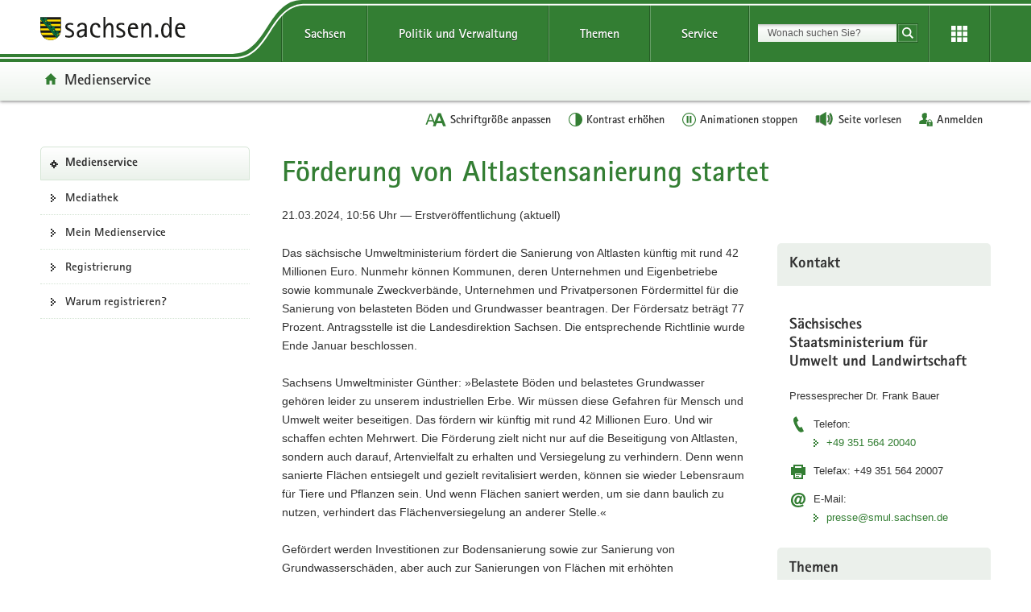

--- FILE ---
content_type: text/html;charset=utf-8
request_url: https://www.medienservice.sachsen.de/medien/news/1074032
body_size: 65625
content:
<!DOCTYPE html>
<html lang="de" class="mod-no-js styleless">
<!-- SeitenID: 4036, ProjectGUID: D939CB68BC0A4534BEA12326B84B915F, LastUpdated: 2025-09-03 11:34:48 -->
<head>
  <meta charset="utf-8">
  <meta http-equiv="X-UA-Compatible" content="IE=edge">
  <meta name="viewport" content="width=device-width, initial-scale=1.0">
  <link rel="shortcut icon" href="https://www.styleguide.sachsen.de/dist/2.26.3/img/favicon.ico" type="image/x-icon">
  <meta name="date" content="2019-09-05 19:55:17">
  <meta name="last-modified" content="2025-09-03 11:34:48">
  <meta name="description" content="">
  <meta name="author" content="Referat Kommunikation und Öffentlichkeitsarbeit">
  <meta name="robots" content="index, follow">
  <meta name="language" content="de">
  <meta name="twitter:card" content="summary">
  <meta property="og:url" content="https://www.medienservice.sachsen.de/layouts/frontend.html.erb"><title>Förderung von Altlastensanierung startet</title>

    <!-- Angaben für die zentrale sachsen.de-Suche -->
    <meta name="id" content="1074032"/>


    <!-- url -->
    <meta name="url" content="https://www.medienservice.sachsen.de/medien/news/1074032"/>
    <!-- Titel -->
    <meta name="title" content="Förderung von Altlastensanierung startet"/>

    <!-- Datum -->
    <meta name="date" content="21.03.2024 10:56"/>

    <!-- Herausgeber -->
    <meta name="author" content="Sächsisches Staatsministerium für Umwelt und Landwirtschaft"/>
    <!-- Themen -->
    <meta name="groups" content="Freistaat Sachsen|Service|Umwelt, Landwirtschaft, Wald|Wirtschaft, Technologie, Verkehr"/>
    <meta name="contact" content="Pressesprecher Herr Dr. Frank Bauer E-Mail presse@smul.sachsen.de Telefon +49 351 564 20040 Telefax +49 351 564 20007"/>

<meta name="language" content="de">

<link rel="stylesheet" media="screen, projection, print" href="/medien/assets/application-5aa8646627fb4fb464e79b694d99323145668dfa51583e41ba887f7fe57f682b.css" />
<script src="/medien/assets/application-frontend-4be504698797038d222b67e7b585880c20c81a062fe152cdcd28506ed56b0ea5.js"></script>

<meta name="csrf-param" content="authenticity_token" />
<meta name="csrf-token" content="eTGASlVoTT54HsiuARl79xsSUlRYjh1OftrSsUeAZoqO1rxchgUDhy86IzEHVcksFzKqvZf_oAEEdwuUik2LiQ" />

  <script type="text/javascript">
    window.projectRoot = 'https://www.styleguide.sachsen.de/dist/2.26.3/';
    window.theme = 'green';
    
    /* projektspezifische Config der GloHea */
    window.glohea = {
        buttons: {
            projectButtons: {},
            RSS: '',
            help: '',
            login: '/medien/account',
            
        }
    }
    window.additionalComponent = {};
    
    
    
    
    window.nocookie = false;
    
    window.sn_projectPages = {
      datenschutz: 'https://www.sachsen.de/datenschutz.html',
      impressum: '/medien/impressum.html',
      barrierefreiheit: 'https://www.sk.sachsen.de/barrierefreiheit-6067.html'
    };
    
    window.customCookies = [];
    
  </script>
  <script src="https://www.styleguide.sachsen.de/dist/2.26.3/js/jquery.js" type="text/javascript"></script>
  <script type="text/javascript" src="https://www.styleguide.sachsen.de/dist/2.26.3/js/additionalComponent.js"></script>
  <script type="text/javascript">
                var loc = window.location,
                    href = loc.href.replace(loc.search, '');
                if(loc.search.length > 0) {
                    var getParams = loc.search.split('&');
                    var getParamsCount = getParams.length;
                    for (var i = 0; i < getParamsCount; i++) {
                        var getParam = getParams[i];
                        getParam = getParam.split('=');
                        getParam[0] = getParam[0].replace('?', '');
                        if(getParam[0] != '_cp' && getParam[0] != '_ptabs') {
                            if(href.indexOf('?') == -1) {
                                href += '?';
                            } else {
                                href += '&';
                            }
                            href += getParam[0]+'='+getParam[1]
                        }
                    }
                }
  </script><!-- Copyright (c) 2000-2022 etracker GmbH. All rights reserved. -->
  <!-- This material may not be reproduced, displayed, modified or distributed -->
  <!-- without the express prior written permission of the copyright holder. -->
  <!-- etracker tracklet 5.0 -->

  <script type="text/javascript">
                var el_url = encodeURI(href);
                var et_pagename = href + '';
                var et_areas = "Medienservice";
  </script>
  <script id="_etLoader" type="text/javascript" charset="UTF-8" data-block-cookies="true" data-respect-dnt="true" data-secure-code="XdE73b" src="//static.etracker.com/code/e.js"></script><!-- etracker tracklet 5.0 end -->

  <script type="text/javascript">
                jQuery(document).ready(function() {
                    jQuery('.header-bottom').on('mousedown', '.global-nav-li-second a', function(){
                        ET_Event.click('Headernavi');
                    });
                });
  </script>
  <style type="text/css">
        .styleless * {
          visibility: hidden !important;
        }
  </style>
  <script src="https://www.styleguide.sachsen.de/dist/2.26.3/js/etc/sachsen.config.js?v=1"></script>
  <title></title>
</head>
<body class="">
  <noscript>
  <div class="browser-warning" style="visibility: visible !important;padding: 50px 25px;left: 0px;top: 0px;width: 100%;font-weight: bold;position: fixed;z-index: 99999;background-color: rgb(253, 242, 171);">
    <p style="visibility: visible !important;">Anleitung zum aktivieren von JavaScript in verschiedenen Browsern<br>
    <a title="Link öffnet in neuem Fenster" style="visibility: visible !important;" href="https://www.enable-javascript.com/de/" target="_blank">Anleitung zum aktivieren von JavaScript in verschiedenen Browsern</a></p>
  </div></noscript>
  <ul class="list-links list-down list-links-focus">
    <li>
      <a href="#a-glohea" class="sr-only sr-only-focusable">Portalübergreifende Navigation</a>
    </li>
    <li>
      <a href="#a-navigation" class="sr-only sr-only-focusable">Portalnavigation</a>
    </li>
    <li>
      <a href="#a-inhaltsbereich" class="sr-only sr-only-focusable">Hauptinhalt</a>
    </li>
    <li>
      <a href="#a-footer" class="sr-only sr-only-focusable">Footer-Bereich</a>
    </li>
  </ul><!-- Headernavigation -->
  <header id="header" class="glohea glohea-theme-xs-slides glohea-theme-sm-slides glohea-theme-md-dropdown glohea-theme-lg-dropdown">
    <!-- BG = Hintergrund mit Farbwert + links rechts -->
    <div class="container glohea-container">
      <div class="row" style="text-align: right;">
        <a href="https://www.sachsen.de/" title="sachsen.de" class="navbar-brand glohea-brand"><img class="logo svg-img" src="https://www.styleguide.sachsen.de/dist/2.26.3/img/symbols/svg/logo-sachsen.svg" alt="Zur Startseite von www.sachsen.de"></a> <button type="button" class="sn_glohea__button sn_glohea__button--toggle-nav navbar-toggle collapsed" data-toggle="collapse" data-target-on-ready="#glohea-collapse-0" aria-expanded="false" data-element="glohea-mobile-trigger" aria-label="Navigation öffnen" title="Navigation öffnen" aria-controls="glohea-collapse-0"><span class="icon-bar"></span> <span class="icon-bar"></span> <span class="icon-bar"></span> <span class="glyphicon glyphicon-remove"></span></button> <!--
        -->
        <div class="collapse navbar-collapse glohea-level-0-collapse" id="glohea-collapse-0" data-element="glohea-slidescroll">
          <div class="row" data-element="glohea-slidescroll-row">
            <a id="a-glohea" class="sr-only">Portalübergreifende Navigation</a>
            <nav class="glohea-level-1" data-element="glohea-container-wrapper" aria-labelledby="a-glohea">
              <div class="glohea-slide-label glohea-label-right" data-element="triggerCollapseSlider" data-target="global">
                <span class="glyphicon glyphicon-plus"></span><span class="glohea-label">sachsen.de</span>
              </div>
              <div class="glohea-level-1-list" data-element="glohea-item-container" data-type="global">
                <ul class="nav nav-justified">
                  <li class="dropdown glohea-level-1-item" data-element="glohea-level-1-item">
                    <button id="glohea-level-1-link-sachsen" class="dropdown-toggle glohea-level-1-link" data-element="glohea-level-1-link" type="button" data-toggle="collapse" data-target-on-ready="#glohea-collapse-sachsen" aria-expanded="false" aria-controls="glohea-collapse-sachsen">Sachsen</button>
                    <div id="glohea-collapse-sachsen" class="collapse glohea-collapse" data-element="glohea-level-1-collapse" aria-labelledby="glohea-level-1-link-sachsen">
                      <div class="glohea-content-wrapper">
                        <div class="glohea-content-row">
                          <div class="glohea-col-desktop">
                            <ul class="nav list-links">
                              <li>
                                <a href="https://www.sachsen.de/land-leute-freistaat.html">Land, Leute, Freistaat</a>
                              </li>
                              <li>
                                <a href="https://www.sachsen.de/regierung-verwaltung-egovernment.html">Verwaltung, <span lang="en">E-Government</span></a>
                              </li>
                              <li>
                                <a href="https://www.sachsen.de/arbeit-wohnen-verbraucherschutz.html">Arbeit, Wohnen, Verbraucherschutz</a>
                              </li>
                              <li>
                                <a href="https://www.sachsen.de/wirtschaft-technologie-verkehr.html">Wirtschaft, Technologie, Verkehr</a>
                              </li>
                              <li>
                                <a href="https://www.sachsen.de/familie-soziales-gesundheit.html">Familie, Soziales, Gesundheit</a>
                              </li>
                            </ul>
                          </div>
                          <div class="glohea-col-desktop">
                            <ul class="nav list-links">
                              <li>
                                <a href="https://www.sachsen.de/bildung-studium-forschung.html">Bildung, Studium, Forschung</a>
                              </li>
                              <li>
                                <a href="https://www.sachsen.de/kultur-tourismus-sport.html">Kultur, Tourismus, Sport</a>
                              </li>
                              <li>
                                <a href="https://www.sachsen.de/umwelt-landwirtschaft-wald.html">Umwelt, Landwirtschaft, Wald</a>
                              </li>
                              <li>
                                <a href="https://www.sachsen.de/justiz-sicherheit-steuern-finanzen.html">Justiz, Sicherheit, Steuern, Finanzen</a>
                              </li>
                            </ul>
                          </div>
                          <div class="glohea-col-teaser">
                            <div class="media">
                              <div class="media-left"><img class="media-object" src="https://www.styleguide.sachsen.de/dist/2.26.3/img/content/navigation.png" alt="Symbolgrafik"></div>
                              <div class="media-body">
                                <h3>Der Freistaat Sachsen</h3>
                                <p>ist mit etwa vier Millionen Einwohnern das sechstgrößte Bundesland. Landeshauptstadt ist Dresden.</p>
                              </div>
                            </div>
                          </div>
                        </div>
                      </div>
                    </div>
                  </li>
                  <li class="dropdown glohea-level-1-item navbar-portal" data-element="glohea-level-1-item">
                    <button id="glohea-level-1-link-politik" class="dropdown-toggle glohea-level-1-link" data-element="glohea-level-1-link" type="button" data-toggle="collapse" data-target-on-ready="#glohea-collapse-politik" aria-expanded="false" aria-controls="glohea-collapse-politik">Politik&nbsp;und&nbsp;Verwaltung</button>
                    <div id="glohea-collapse-politik" class="collapse glohea-collapse" data-element="glohea-level-1-collapse" aria-labelledby="glohea-level-1-link-politik">
                      <div class="glohea-content-wrapper">
                        <div class="glohea-content-row">
                          <div class="glohea-col-desktop">
                            <span class="glohea-group-label-desktop">Ministerpräsident</span> <span class="glohea-group-label" role="button" data-toggle="collapse" aria-expanded="true" data-target="#collapse-ministerpraesident" data-element="glohea-level-2-link">Ministerpräsident</span>
                            <div id="collapse-ministerpraesident" class="collapse glohea-group">
                              <ul class="nav list-links">
                                <li>
                                  <a href="https://www.ministerpraesident.sachsen.de/index.html">Michael Kretschmer</a>
                                </li>
                                <li>
                                  <a href="https://www.ministerpraesident.sachsen.de/termine-5837.html">Termine</a>
                                </li>
                                <li>
                                  <a href="https://www.ministerpraesident.sachsen.de/bildergalerie-von-michael-kretschmer-5952.html">Galerie</a>
                                </li>
                              </ul>
                            </div><span class="glohea-group-label-desktop">Regierung</span> <span class="glohea-group-label" role="button" data-toggle="collapse" aria-expanded="true" data-target="#collapse-regierung" data-element="glohea-level-2-link">Regierung</span>
                            <div id="collapse-regierung" class="collapse glohea-group">
                              <ul class="nav list-links">
                                <li>
                                  <a href="https://www.staatsregierung.sachsen.de/index.html">Staatsregierung</a>
                                </li>
                                <li>
                                  <a href="https://www.sk.sachsen.de/">Sächsische Staatskanzlei</a>
                                </li>
                                <li>
                                  <a href="https://www.staatsregierung.sachsen.de/regierungsvorhaben.html">Regierungsvorhaben</a>
                                </li>
                              </ul>
                            </div>
                          </div><span class="glohea-group-label" role="button" data-toggle="collapse" aria-expanded="true" data-target="#collapse-ministerien" data-element="glohea-level-2-link">Ministerien</span>
                          <div id="collapse-ministerien" class="collapse glohea-group">
                            <div class="glohea-col-desktop">
                              <span class="glohea-group-label-desktop">Ministerien</span>
                              <ul class="nav list-links">
                                <li>
                                  <a href="https://www.smekul.sachsen.de/">Staatsministerium für Energie, Klimaschutz, Umwelt und Landwirtschaft</a>
                                </li>
                                <li>
                                  <a href="https://www.smf.sachsen.de/">Staatsministerium der Finanzen</a>
                                </li>
                                <li>
                                  <a href="https://www.smi.sachsen.de/">Staatsministerium des Innern</a>
                                </li>
                                <li>
                                  <a href="https://www.justiz.sachsen.de/smj/">Staatsministerium der Justiz und für Demokratie, Europa und Gleichstellung</a>
                                </li>
                                <li>
                                  <a href="https://www.smk.sachsen.de/">Staatsministerium für Kultus</a>
                                </li>
                              </ul>
                            </div>
                            <div class="glohea-col-desktop">
                              <ul class="nav list-links">
                                <li>
                                  <a href="https://www.smr.sachsen.de/">Staatsministerium für Regionalentwicklung</a>
                                </li>
                                <li>
                                  <a href="https://www.sms.sachsen.de/">Staatsministerium für Soziales und Gesellschaftlichen Zusammenhalt</a>
                                </li>
                                <li>
                                  <a href="https://www.smwa.sachsen.de/">Staatsministerium für Wirtschaft, Arbeit und Verkehr</a>
                                </li>
                                <li>
                                  <a href="https://www.smwk.sachsen.de/">Staatsministerium für Wissenschaft, Kultur und Tourismus</a>
                                </li>
                              </ul>
                            </div>
                          </div><span class="glohea-group-label" role="button" data-toggle="collapse" aria-expanded="true" data-target="#collapse-europa" data-element="glohea-level-2-link">Sachsen in Berlin und Europa</span>
                          <div id="collapse-europa" class="collapse glohea-group">
                            <div class="glohea-col-desktop">
                              <span class="glohea-group-label-desktop">Sachsen in Berlin und Europa</span>
                              <ul class="nav list-links">
                                <li>
                                  <a href="https://www.landesvertretung.sachsen.de">Landesvertretung Berlin</a>
                                </li>
                                <li>
                                  <a href="http://www.bxl.sachsen.de/">Sachsen-Verbindungsbüro Brüssel</a>
                                </li>
                                <li>
                                  <a href="https://www.cz.sachsen.de/index.html">Sachsen-Verbindungsbüro Prag</a>
                                </li>
                                <li>
                                  <a href="https://www.pl.sachsen.de/index.html">Sachsen-Verbindungsbüro Breslau</a>
                                </li>
                              </ul>
                            </div>
                          </div>
                        </div>
                      </div>
                    </div>
                  </li>
                  <li class="dropdown glohea-level-1-item" data-element="glohea-level-1-item">
                    <button id="glohea-level-1-link-themen" class="dropdown-toggle glohea-level-1-link" data-element="glohea-level-1-link" type="button" data-toggle="collapse" data-target-on-ready="#glohea-collapse-themen" aria-expanded="false" aria-controls="glohea-collapse-themen">Themen</button>
                    <div id="glohea-collapse-themen" class="collapse glohea-collapse" data-element="glohea-level-1-collapse" aria-labelledby="glohea-level-1-link-themen">
                      <div class="glohea-content-wrapper">
                        <div class="glohea-content-row">
                          <div class="glohea-col-desktop">
                            <span class="glohea-group-label-desktop">Themenauswahl</span>
                            <ul class="nav list-links">
                              <li>
                                <a href="https://www.arbeit.sachsen.de">Arbeit</a>
                              </li>
                              <li>
                                <a href="https://www.asylinfo.sachsen.de/">Asyl</a>
                              </li>
                              <li>
                                <a href="http://www.bildung.sachsen.de">Bildung</a>
                              </li>
                              <li>
                                <a href="http://www.demografie.sachsen.de">Demografie</a>
                              </li>
                              <li>
                                <a href="http://www.familie.sachsen.de">Familie</a>
                              </li>
                            </ul>
                          </div>
                          <div class="glohea-col-desktop">
                            <ul class="nav list-links">
                              <li>
                                <a href="http://www.finanzamt.sachsen.de">Finanzamt</a>
                              </li>
                              <li>
                                <a href="http://www.forschung.sachsen.de">Forschung</a>
                              </li>
                              <li>
                                <a href="http://www.gesunde.sachsen.de">Gesundheit</a>
                              </li>
                              <li>
                                <a href="https://www.justiz.sachsen.de">Justiz</a>
                              </li>
                              <li>
                                <a href="https://www.landwirtschaft.sachsen.de">Landwirtschaft</a>
                              </li>
                            </ul>
                          </div>
                          <div class="glohea-col-desktop">
                            <ul class="nav list-links">
                              <li>
                                <a href="http://www.moderneverwaltung.sachsen.de">Moderne Verwaltung</a>
                              </li>
                              <li>
                                <a href="http://www.polizei.sachsen.de">Polizei</a>
                              </li>
                              <li>
                                <a href="https://www.recht.sachsen.de">Recht</a>
                              </li>
                              <li>
                                <a href="http://www.schule.sachsen.de">Schule</a>
                              </li>
                              <li>
                                <a href="https://www.statistik.sachsen.de">Statistik</a>
                              </li>
                            </ul>
                          </div>
                          <div class="glohea-col-desktop">
                            <ul class="nav list-links">
                              <li>
                                <a href="http://www.steuern.sachsen.de">Steuern</a>
                              </li>
                              <li>
                                <a href="http://www.studieren.sachsen.de">Studium</a>
                              </li>
                              <li>
                                <a href="https://www.tds.sachsen.de">Tag der Sachsen</a>
                              </li>
                              <li>
                                <a href="https://www.umwelt.sachsen.de">Umwelt</a>
                              </li>
                              <li>
                                <a href="https://www.themen.sachsen.de/">Weitere Themen von A-Z</a>
                              </li>
                            </ul>
                          </div>
                        </div>
                      </div>
                    </div>
                  </li>
                  <li class="dropdown glohea-level-1-item" data-element="glohea-level-1-item">
                    <button id="glohea-level-1-link-service" class="dropdown-toggle glohea-level-1-link" data-element="glohea-level-1-link" type="button" data-toggle="collapse" data-target-on-ready="#glohea-collapse-buergerservice" aria-expanded="false" aria-controls="glohea-collapse-buergerservice">Service</button>
                    <div id="glohea-collapse-buergerservice" class="collapse glohea-collapse" data-element="glohea-level-1-collapse" aria-labelledby="glohea-level-1-link-service">
                      <div class="glohea-content-wrapper">
                        <div class="glohea-content-row">
                          <span class="glohea-group-label" role="button" data-toggle="collapse" aria-expanded="true" data-target="#collapse-service" data-element="glohea-level-2-link">Serviceportale</span>
                          <div id="collapse-service" class="collapse glohea-group">
                            <div class="glohea-col-desktop">
                              <span class="glohea-group-label-desktop">Serviceportale</span>
                              <ul class="nav list-links">
                                <li>
                                  <a href="http://www.amt24.sachsen.de/">Amt24</a>
                                </li>
                                <li>
                                  <a href="http://www.list.smwa.sachsen.de/sperr-app-bis/de.novasib.sperr.gwt.app.Bis/Bis.jsp">Baustellenkarte</a>
                                </li>
                                <li>
                                  <a href="https://www.dialog.sachsen.de/">Beteiligung in Sachsen</a>
                                </li>
                                <li>
                                  <a href="https://antragsmanagement.sachsen.de/ams/elba">elba.sax</a>
                                </li>
                                <li>
                                  <a href="https://www.steuern.sachsen.de/elektronische-lohnsteuerkarte-3972.html">ELStAM - elektronische Lohnsteuerkarte</a>
                                </li>
                                <li>
                                  <a href="https://www.steuern.sachsen.de/elektronische-steuererklarung-3974.html">ELSTER - elektronische Steuererklärung</a>
                                </li>
                              </ul>
                            </div>
                            <div class="glohea-col-desktop">
                              <ul class="nav list-links">
                                <li>
                                  <a href="https://www.evergabe.sachsen.de/NetServer">E-Vergabe</a>
                                </li>
                                <li>
                                  <a href="http://www.foerderung.sachsen.de/">Fördermitteldatenbank (FÖMISAX)</a>
                                </li>
                                <li>
                                  <a href="https://amt24.sachsen.de/web/guest/leistung/-/sbw/Fahrzeug+online+an+um+oder+abmelden+Internetbasierte+Fahrzeugzulassung+iKfz-6002155-leistung-0">iKFZ</a>
                                </li>
                                <li>
                                  <a href="https://www.immobilien.sachsen.de/">Immobilien</a>
                                </li>
                                <li>
                                  <a href="https://hochwasserzentrum.sachsen.de/">Landeshochwasserzentrum</a>
                                </li>
                                <li>
                                  <a href="https://lehrer-werden-in-sachsen.de/">Lehrer werden</a>
                                </li>
                              </ul>
                            </div>
                            <div class="glohea-col-desktop">
                              <ul class="nav list-links">
                                <li>
                                  <a href="https://www.medienservice.sachsen.de/">Medienservice</a>
                                </li>
                                <li>
                                  <a href="http://www.newsletter.sachsen.de/">Newsletter</a>
                                </li>
                                <li>
                                  <a href="https://amt24.sachsen.de/zufi/lebenslagen/5000698">Notfall- und Notrufnummern</a>
                                </li>
                                <li>
                                  <a href="https://www.polizei.sachsen.de/onlinewache/onlinewache.aspx">Online-Wache / Anzeige erstatten</a>
                                </li>
                                <li>
                                  <a href="https://www.publikationen.sachsen.de/">Publikationen</a>
                                </li>
                              </ul>
                            </div>
                            <div class="glohea-col-desktop">
                              <ul class="nav list-links">
                                <li>
                                  <a href="https://www.revosax.sachsen.de/">Recht- und Vorschriftenverwaltung (REVOSAX)</a>
                                </li>
                                <li>
                                  <a href="https://schuldatenbank.sachsen.de/">Schuldatenbank</a>
                                </li>
                                <li>
                                  <a href="https://www.karriere.sachsen.de/">Stellenangebote</a>
                                </li>
                                <li>
                                  <a href="https://www.polizei.sachsen.de/de/vwdmeldungen.asp">Verkehrswarnmeldungen</a>
                                </li>
                                <li>
                                  <a href="http://www.zvg-portal.de/">Zwangsversteigerungen</a>
                                </li>
                              </ul>
                            </div>
                          </div>
                        </div>
                      </div>
                    </div>
                  </li>
                </ul>
              </div>
              <div class="glohea-slide-greyback" data-element="glohea-greyback"></div>
            </nav><!--<script type="text/json" data-element="global-header-data"></script>-->
          </div>
        </div><!-- /.navbar-collapse --><!--

        --> <button id="glohea-btn-search" class="sn_glohea__button sn_glohea__button--toggle-search" type="button" data-toggle="collapse" aria-haspopup="true" aria-expanded="false" data-target="#collapse-search-slider" data-element="glohea-search-collapse-trigger" title="Suche öffnen" aria-controls="collapse-search-slider"><i aria-label="Suche öffnen" class="sn-icon sn-icon-search-white sn-icon-center"></i></button> <!--
        -->
        <form class="glohea-form" role="search" action="/medien/suche.html" method="get" data-element="glohea-search">
          <!--navbar-element-slider-->
          <input type="hidden" name="bereich" value="Bürgerservice"> <input type="hidden" name="portal" value="Medienservice">
          <div id="collapse-search-slider" class="collapse collapse-small collapse-search" aria-labelledby="glohea-btn-search">
            <div class="form-group">
              <label for="glohea-search" class="sr-only">Suchbegriff</label> <input id="glohea-search" name="searchTerm" type="text" class="form-control input-search" placeholder="Wonach suchen Sie?" data-suggest="https://search.sachsen.de/genericsearch-api/suggest" autocomplete="off" title="Suchbegriff" aria-autocomplete="list" role="combobox" aria-haspopup="listbox">
            </div><button type="submit" class="btn btn-search-submit sn-icon sn-icon-search-white sn-icon-center" title="Suche starten"><span class="sr-only">Suche starten</span></button>
          </div>
        </form><!--

        --> <button id="glohea-btn-tools" class="sn_glohea__button sn_glohea__button--last" type="button" data-toggle="collapse" aria-haspopup="true" aria-expanded="false" data-target="#collapse-tools" data-element="glohea-tools-collapse-trigger" title="Erweiterungen" aria-controls="collapse-tools" aria-label="Erweiterungen öffnen"><i class="sn-icon sn-icon-app-menu-white sn-icon-center"></i></button>
        <div class="glohea-tools">
          <div id="collapse-tools" class="collapse collapse-small collapse-tools" aria-labelledby="glohea-btn-tools">
            <div class="container-tools">
              <ul class="row" data-element="glohea-tools"></ul>
            </div>
          </div>
        </div>
        <div class="row glohea-deko-row">
          <div id="portal-title" class="portal-link glohea-deko-left" data-element="glohea-deco-left">
            <span class="sr-only">Portal:</span> <a href="/medien/index" class="sn-icon sn-icon-home icon-home">Medienservice</a>
          </div><!-- 4A7B13AD5C984CF99E5041B80A92ED10 - 66FAE97FD6C547D8B70F2E1788CFE944 -->
          <div class="themenbaum-wrapper" data-element="glohea-themenbaum">
            <div class="themenbaum dropdown glohea-deko-right" data-element="glohea-deco-right">
              <button type="button" id="button-themenbaum" class="button-themenbaum hidden-xs hidden-sm" data-toggle="collapse" data-target="#themenbaum-container" aria-expanded="false" aria-controls="themenbaum-container" aria-haspopup="true">Übergeordnete Seiten</button>
            </div>
          </div>
          <div class="glohea-bitv-buttons" data-element="glohea-bitv-button-wrapper"></div>
        </div>
      </div>
    </div>
  </header>
  <script type="text/javascript">
  jQuery('.glohea').on('click', '[data-target-on-ready]', function(e) {
    window.attemptedGloheaOnLoad = $(e.target);
    jQuery('body').addClass('glohea-loading');
  });
  </script> <!-- VB-Variable Navigation bei Breadcrumb ist leer -->
  <div id="main" class="main main-layout-1-3-0">
    <div class="main-container">
      <div class="row">
        <!-- aside left -->
        <div id="main-sidebar-left" class="sidebar sidebar-left">
          <div class="row">
            <div class="col">
              <div class="box box-nav-portal" data-plugin="affix-navi" id="contentnav-portal"><a class="sr-only" id="a-navigation">Portalnavigation</a><div class="box-header"><a class="portal" href="/medien/">Medienservice</a></div><div class="box-body"><nav aria-labelledby="a-navigation" class="nav nav-portal" data-element="nav-portal"><ul class="list-links"><li class=""><a href="/medien/medienobjekte">Mediathek</a></li><li class=""><a href="/medien/account">Mein Medienservice</a></li><li class=""><a href="/medien/account/new">Registrierung</a></li><li class=""><a href="/medien/about">Warum registrieren?</a></li></ul></nav></div></div><script>document.addEventListener('animationstart', function(event) {
  var button = $(event.target);

  if (event.animationName === 'login_button_inserted') {
    button.replaceWith('<a class="glohea-bitv-button glohea-bitv-tool-login" style="color: #313131" href="/medien/account">Anmelden</a>');
  } else if (event.animationName === 'mobile_login_button_inserted') {
    button.off('click');
    button.replaceWith(function() {
      return $('<a />', {
        class: 'tool-box tool-login',
        title: 'Anmelden',
        'aria-label': 'Anmelden',
        href: '/medien/account',
        rel: 'nofollow',
        'data-method': 'GET',
        html: this.innerHTML
      })
    })
  }
})</script><style>@keyframes login_button_inserted {
  from { z-index: 1; }
  to { z-index: 1; }
}

@keyframes mobile_login_button_inserted {
  from { z-index: 1; }
  to { z-index: 1; }
}

button.glohea-bitv-tool-login {
  animation-duration: 0.001s;
  animation-name: login_button_inserted;
}

button.tool-box.tool-login {
  animation-duration: 0.001s;
  animation-name: mobile_login_button_inserted;
}</style>
            </div>
          </div>
        </div>
        <div id="main-content-wrapper" class="content-wrapper">
          <div class="row">
            <!-- Wird in Targetcontainer-Seiten genutzt -->
            <main id="main-content" class="content">
              <!-- content -->
              <h1 id="page-title">Förderung von Altlastensanierung startet</h1><p class="publish-info">21.03.2024, 10:56 Uhr — Erstveröffentlichung (aktuell)</p><div class="row content-row"><div class="content-col-wide"><div class="row"><div class="clearfix"></div><div class="col"></div><div class="col"><p>Das sächsische Umweltministerium fördert die Sanierung von Altlasten künftig mit rund 42 Millionen Euro. Nunmehr können Kommunen, deren Unternehmen und Eigenbetriebe sowie kommunale Zweckverbände, Unternehmen und Privatpersonen Fördermittel für die Sanierung von belasteten Böden und Grundwasser beantragen. Der Fördersatz beträgt 77 Prozent. Antragsstelle ist die Landesdirektion Sachsen. Die entsprechende Richtlinie wurde Ende Januar beschlossen.</p><p>Sachsens Umweltminister Günther: »Belastete Böden und belastetes Grundwasser gehören leider zu unserem industriellen Erbe. Wir müssen diese Gefahren für Mensch und Umwelt weiter beseitigen. Das fördern wir künftig mit rund 42 Millionen Euro. Und wir schaffen echten Mehrwert. Die Förderung zielt nicht nur auf die Beseitigung von Altlasten, sondern auch darauf, Artenvielfalt zu erhalten und Versiegelung zu verhindern. Denn wenn sanierte Flächen entsiegelt und gezielt revitalisiert werden, können sie wieder Lebensraum für Tiere und Pflanzen sein. Und wenn Flächen saniert werden, um sie dann baulich zu nutzen, verhindert das Flächenversiegelung an anderer Stelle.«</p><p>Gefördert werden Investitionen zur Bodensanierung sowie zur Sanierung von Grundwasserschäden, aber auch zur Sanierungen von Flächen mit erhöhten Schadstoffgehalten unterhalb der Gefahrenschwelle, die zur Nutzbarkeit der Flächen führen. Nach Abschluss der Sanierungsvorhaben müssen jeweils mindestens 15 Prozent der sanierten Fläche naturnahe Grünflächen sein. </p><p>Die Mittel werden durch den Europäischen Fonds für regionale Entwicklung (EFRE) und vom Freistaat Sachsen bereitgestellt. Anträge können über die Seite <a href="https://www.lds.sachsen.de/foerderung">https://www.lds.sachsen.de/foerderung</a> (Bereich: Umweltschutz) gestellt werden.</p></div></div><hr /><div class="col"><div class="box"><h2 class="box-header">Weiterführende Links</h2><div class="box-body"><ul class="list-links"><li><a href="https://www.lds.sachsen.de/foerderung">Link zu Informationen und Antragstellung</a></li></ul></div></div></div></div><div class="content-col-small"><div class="row"><div class="col"><div class="box"><h2 class="box-header">Kontakt</h2><div class="box-body"><h3>Sächsisches Staatsministerium für Umwelt und Landwirtschaft</h3><address class="contact contact-title"> <span class="contact-content">Pressesprecher Dr. Frank Bauer</span></address><address class="contact contact-phone">Telefon: <span class="contact-content"><a href="tel:+49 351 564 20040">+49 351 564 20040</a></span></address><address class="contact contact-fax">Telefax: <span class="contact-content">+49 351 564 20007</span></address><address class="contact contact-mail">E-Mail: <span class="contact-content"><a href="mailto:presse@smul.sachsen.de">presse@smul.sachsen.de</a></span></address></div></div></div><div class="col"><div class="box"><h2 class="box-header">Themen</h2><div class="box-body"><ul class="list-links"><li><a href="/medien/news/search?search%5Bcategory_ids%5D%5B%5D=10500">Förderportal</a></li><li><a href="/medien/news/search?search%5Bcategory_ids%5D%5B%5D=10471">Infrastruktur</a></li><li><a href="/medien/news/search?search%5Bcategory_ids%5D%5B%5D=10472">Kommunales</a></li><li><a href="/medien/news/search?search%5Bcategory_ids%5D%5B%5D=10473">Landesentwicklung</a></li><li><a href="/medien/news/search?search%5Bcategory_ids%5D%5B%5D=10490">Landwirtschaft</a></li><li><a href="/medien/news/search?search%5Bcategory_ids%5D%5B%5D=10492">Umwelt</a></li><li><a href="/medien/news/search?search%5Bcategory_ids%5D%5B%5D=10491">Wald &amp; Forst</a></li><li><a href="/medien/news/search?search%5Bcategory_ids%5D%5B%5D=10479">Wirtschaft</a></li></ul></div></div></div><div class="col"><div class="box"><h2 class="box-header">Downloads</h2><div class="box-body"><ul class="list-links"><li><a class="download" href="/medien/news/1074032/download_pdf">Diese Medieninformation im PDF-Format</a></li></ul></div></div></div></div></div></div>

<div class="row content-row">
  <div class="content-col-wide">
    <form class="background-form" id="new_search" novalidate="novalidate" action="/medien/news/search" accept-charset="UTF-8" method="get"><fieldset><legend>Medieninformationen suchen</legend><div class="form-group"><label class="control-label" for="search_query"><span>Suchbegriff</span></label><div class="control"><input class="form-control" type="text" name="search[query]" id="search_query" /></div></div><div class="form-group"><label class="control-label" for="search_institution_ids"><span>Organisation</span></label><select name="search[institution_ids][]" class="form-control" id="search_institution_ids"><optgroup label=""><option selected="selected" value="">alle</option></optgroup><optgroup label="Gerichte"><option data-short-name="AG BZ" value="11023">Amtsgericht Bautzen</option>
<option data-short-name="AG C" value="11076">Amtsgericht Chemnitz</option>
<option data-short-name="AG DW" value="11118">Amtsgericht Dippoldiswalde</option>
<option data-short-name="AG Eilenburg" value="11019">Amtsgericht Eilenburg</option>
<option data-short-name="AG Grimma" value="11036">Amtsgericht Grimma</option>
<option data-short-name="AG HOT" value="11020">Amtsgericht Hohenstein-Ernstthal</option>
<option data-short-name="AG L" value="11017">Amtsgericht Leipzig</option>
<option data-short-name="AG Pirna" value="11037">Amtsgericht Pirna</option>
<option data-short-name="AG Torgau" value="11024">Amtsgericht Torgau</option>
<option data-short-name="ArbG DD" value="11021">Arbeitsgericht Dresden</option>
<option data-short-name="ArbGL" value="11039">Arbeitsgericht Leipzig</option>
<option data-short-name="LGC" value="10696">Landgericht Chemnitz</option>
<option data-short-name="FGL" value="10676">Sächsisches Finanzgericht</option>
<option data-short-name="LAG" value="10716">Sächsisches Landesarbeitsgericht</option>
<option data-short-name="OVG" value="11038">Sächsisches Oberverwaltungsgericht</option>
<option data-short-name="SG C" value="11040">Sozialgericht Chemnitz</option>
<option data-short-name="SG DD" value="10816">Sozialgericht Dresden</option>
<option data-short-name="SG L" value="11018">Sozialgericht Leipzig</option>
<option data-short-name="VG Chemnitz" value="11056">Verwaltungsgericht Chemnitz</option>
<option data-short-name="VG Dresden" value="11022">Verwaltungsgericht Dresden</option>
<option data-short-name="VG Leipzig" value="11016">Verwaltungsgericht Leipzig</option>
<option data-short-name="OLG DD" value="11198">Oberlandesgericht Dresden</option>
<option data-short-name="DG" value="11318">Dienstgericht für Richterinnen und Richter</option>
<option data-short-name="LG L" value="11438">Landgericht Leipzig</option>
<option data-short-name="LSG" value="11158">Sächsisches Landessozialgericht</option></optgroup><optgroup label="Justizvollzugsanstalten"><option data-short-name="JSARB" value="10757">Jugendstrafvollzugsanstalt Regis-Breitingen</option>
<option data-short-name="JVABZ" value="10739">Justizvollzugsanstalt Bautzen</option>
<option data-short-name="JVAC" value="10758">Justizvollzugsanstalt Chemnitz</option>
<option data-short-name="JVADD" value="10740">Justizvollzugsanstalt Dresden</option>
<option data-short-name="JVAGR" value="10756">Justizvollzugsanstalt Görlitz</option>
<option data-short-name="JVAL" value="10736">Justizvollzugsanstalt Leipzig mit Krankenhaus</option>
<option data-short-name="JVATO" value="10759">Justizvollzugsanstalt Torgau</option>
<option data-short-name="JVAWH" value="10737">Justizvollzugsanstalt Waldheim</option>
<option data-short-name="JVAZH" value="10741">Justizvollzugsanstalt Zeithain</option>
<option data-short-name="JVAZ" value="10738">Justizvollzugsanstalt Zwickau</option></optgroup><optgroup label="Ministerien und nachgeordnete Behörden"><option data-short-name="SSK" value="10285">Sächsische Staatskanzlei</option>
<option data-short-name="Behindertenbeauftragter" value="10295">&nbsp;&nbsp;&nbsp;&nbsp;Landesbeauftragter für Inklusion der Menschen mit Behinderungen</option>
<option data-short-name="SMKT" value="10936">Sächsische Staatsministerin für Kultur und Tourismus</option>
<option data-short-name="SMF" value="10275">Sächsisches Staatsministerium der Finanzen</option>
<option data-short-name="LSF" value="10396">&nbsp;&nbsp;&nbsp;&nbsp;Landesamt für Steuern und Finanzen</option>
<option data-short-name="SIB" value="10335">&nbsp;&nbsp;&nbsp;&nbsp;Staatsbetrieb Sächsisches Immobilien- und Baumanagement</option>
<option data-short-name="ZFM" value="10576">&nbsp;&nbsp;&nbsp;&nbsp;Staatsbetrieb Zentrales Flächenmanagement Sachsen</option>
<option data-short-name="SMJus" value="10277">Sächsisches Staatsministerium der Justiz</option>
<option data-short-name="ABZ B" value="11458">&nbsp;&nbsp;&nbsp;&nbsp;Ausbildungszentrum Bobritzsch</option>
<option data-short-name="GenStA DD" value="11077">&nbsp;&nbsp;&nbsp;&nbsp;Generalstaatsanwaltschaft Dresden</option>
<option data-short-name="SMI" value="10276">Sächsisches Staatsministerium des Innern</option>
<option data-short-name="HSF" value="11138">&nbsp;&nbsp;&nbsp;&nbsp;Hochschule Meißen (FH) und Fortbildungszentrum</option>
<option data-short-name="LfV" value="11098">&nbsp;&nbsp;&nbsp;&nbsp;Landesamt für Verfassungsschutz Sachsen</option>
<option data-short-name="LDS" value="10536">&nbsp;&nbsp;&nbsp;&nbsp;Landesdirektion Sachsen</option>
<option data-short-name="Staatsarchiv" value="10436">&nbsp;&nbsp;&nbsp;&nbsp;Sächsisches Staatsarchiv</option>
<option data-short-name="StLa" value="10356">&nbsp;&nbsp;&nbsp;&nbsp;Statistisches Landesamt</option>
<option data-short-name="SMUL" value="10282">Sächsisches Staatsministerium für Umwelt und Landwirtschaft</option>
<option data-short-name="LfULG" value="10316">&nbsp;&nbsp;&nbsp;&nbsp;Landesamt für Umwelt, Landwirtschaft und Geologie</option>
<option data-short-name="Landestalsperrenverwaltung" value="10318">&nbsp;&nbsp;&nbsp;&nbsp;Landestalsperrenverwaltung des Freistaates Sachsen</option>
<option data-short-name="SGV" value="10456">&nbsp;&nbsp;&nbsp;&nbsp;Sächsische Gestütsverwaltung</option>
<option data-short-name="LaNU" value="10320">&nbsp;&nbsp;&nbsp;&nbsp;Sächsische Landesstiftung Natur und Umwelt</option>
<option data-short-name="Sachsenforst" value="10315">&nbsp;&nbsp;&nbsp;&nbsp;Staatsbetrieb Sachsenforst</option>
<option data-short-name="BfUL" value="10476">&nbsp;&nbsp;&nbsp;&nbsp;Staatsbetrieb Staatliche Betriebsgesellschaft für Umwelt und Landwirtschaft</option>
<option data-short-name="SMK" value="10278">Sächsisches Staatsministerium für Kultus</option>
<option data-short-name="LaSuB" value="10896">&nbsp;&nbsp;&nbsp;&nbsp;Landesamt für Schule und Bildung</option>
<option data-short-name="SMIL" value="10916">Sächsisches Staatsministerium für Infrastruktur und Landesentwicklung</option>
<option data-short-name="FLSB" value="11418">&nbsp;&nbsp;&nbsp;&nbsp;Fluglärmschutzbeauftragter</option>
<option data-short-name="LfD" value="10376">&nbsp;&nbsp;&nbsp;&nbsp;Landesamt für Denkmalpflege Sachsen</option>
<option data-short-name="GeoSN" value="11097">&nbsp;&nbsp;&nbsp;&nbsp;Landesamt für Geobasisinformation Sachsen</option>
<option data-short-name="LASuV" value="10289">&nbsp;&nbsp;&nbsp;&nbsp;Landesamt für Straßenbau und Verkehr</option>
<option data-short-name="AdR" value="11498">&nbsp;&nbsp;&nbsp;&nbsp;Sachsen – Europäischer Ausschuss der Regionen</option>
<option data-short-name="SMS" value="10286">Sächsisches Staatsministerium für Soziales, Gesundheit und Gesellschaftlichen Zusammenhalt</option>
<option data-short-name="Kinder- und Jugendbeauftragte" value="11378">&nbsp;&nbsp;&nbsp;&nbsp;Kinder- und Jugendbeauftragte der Sächsischen Staatsregierung</option>
<option data-short-name="Sächsische Opferbeauftragte" value="10836">&nbsp;&nbsp;&nbsp;&nbsp;Opferbeauftragte der Sächsischen Staatsregierung</option>
<option data-short-name="SMWA" value="10283">Sächsisches Staatsministerium für Wirtschaft, Arbeit, Energie und Klimaschutz</option>
<option data-short-name="DiAS" value="11338">&nbsp;&nbsp;&nbsp;&nbsp;Digitalagentur Sachsen</option>
<option data-short-name="ZEFAS" value="11398">&nbsp;&nbsp;&nbsp;&nbsp;Zentrum für Fachkräftesicherung und Gute Arbeit Sachsen</option>
<option data-short-name="SMWK" value="10284">Sächsisches Staatsministerium für Wissenschaft, Kultur und Tourismus</option>
<option data-short-name="LfA" value="10355">&nbsp;&nbsp;&nbsp;&nbsp;Landesamt für Archäologie Sachsen</option>
<option data-short-name="SLUB" value="11178">&nbsp;&nbsp;&nbsp;&nbsp;Sächsische Landesbibliothek – Staats- und Universitätsbibliothek Dresden</option>
<option data-short-name="LTB" value="11478">Landestierschutzbeauftragte</option></optgroup><optgroup label="Polizei"><option data-short-name="PolFH" value="10856">Hochschule der Sächsischen Polizei</option>
<option data-short-name="LKA" value="10416">Landeskriminalamt Sachsen</option>
<option data-short-name="LPP" value="10876">Landespolizeipräsidium</option>
<option data-short-name="PD C" value="10996">Polizeidirektion Chemnitz</option>
<option data-short-name="PD DD" value="10997">Polizeidirektion Dresden</option>
<option data-short-name="PD GR" value="10998">Polizeidirektion Görlitz</option>
<option data-short-name="PD L" value="10976">Polizeidirektion Leipzig</option>
<option data-short-name="PD Z" value="10999">Polizeidirektion Zwickau</option>
<option data-short-name="PVA" value="10878">Polizeiverwaltungsamt</option>
<option data-short-name="BPP" value="10877">Präsidium der Bereitschaftspolizei</option></optgroup><optgroup label="Staatsanwaltschaften"><option data-short-name="STAC" value="10597">Staatsanwaltschaft Chemnitz</option>
<option data-short-name="STADD" value="10596">Staatsanwaltschaft Dresden</option>
<option data-short-name="STAGR" value="10616">Staatsanwaltschaft Görlitz</option>
<option data-short-name="STAL" value="10617">Staatsanwaltschaft Leipzig</option>
<option data-short-name="STAZ" value="10598">Staatsanwaltschaft Zwickau</option></optgroup><optgroup label="Staatsregierung"><option data-short-name="Beauftragter für das Jüdische Leben" value="10796">Beauftragter der Sächsischen Staatsregierung für das Jüdische Leben und gegen Antisemitismus</option>
<option data-short-name="Staatsregierung" value="10281">Sächsische Staatsregierung</option></optgroup><optgroup label="Sonstige"><option data-short-name="SAS" value="11218">Sächsische Agentur für Strukturentwicklung GmbH</option>
<option data-short-name="SDTB" value="11238">Sächsische Datenschutz- und Transparenzbeauftragte</option>
<option data-short-name="ArbG BZ" value="11358">Arbeitsgericht Bautzen</option>
<option data-short-name="OBA" value="10496">Sächsisches Oberbergamt</option>
<option data-short-name="futureSAX" value="10776">futureSAX – die Innovationsplattform des Freistaates Sachsen</option>
<option data-short-name="SAENA" value="10656">Sächsische Energieagentur - SAENA GmbH</option>
<option data-short-name="LISt GmbH" value="10636">LISt Gesellschaft für Verkehrswesen und ingenieurtechnische Dienstleistungen mbH</option>
<option data-short-name="WFS" value="10287">Wirtschaftsförderung Sachsen GmbH</option></optgroup></select></div><div class="form-group"><label class="control-label" for="search_category_ids"><span>Thema</span></label><select name="search[category_ids][]" class="form-control" id="search_category_ids"><optgroup label=""><option selected="selected" value="">alle</option></optgroup><optgroup label="Arbeit, Wohnen, Verbraucherschutz"><option value="10586">Arbeit</option>
<option value="10497">Bau, Immobilien</option>
<option value="10498">Beschäftigungspolitik</option>
<option value="10499">Verbraucherschutz</option></optgroup><optgroup label="Familie, Soziales, Gesundheit"><option value="10807">Corona</option>
<option value="10481">Familie</option>
<option value="10482">Gesundheit</option>
<option value="10506">Gleichstellung</option>
<option value="10687">Integration</option>
<option value="10505">Jugend</option>
<option value="10483">Soziales</option>
<option value="10827">Tierseuchenbekämpfung</option></optgroup><optgroup label="Freistaat Sachsen"><option value="10727">Asyl</option>
<option value="10469">Demografie</option>
<option value="10747">Demokratie</option>
<option value="10707">Digitalisierung</option>
<option value="10545">Ehrenamt</option>
<option value="10470">Europa</option>
<option value="10607">Gedenkstätten</option>
<option value="10471">Infrastruktur</option>
<option value="10867">Kirchen und Religionsgemeinschaften</option>
<option value="10472">Kommunales</option>
<option value="10473">Landesentwicklung</option>
<option value="10474">Ländlicher Raum</option>
<option value="10767">Nachhaltigkeit</option>
<option value="10565">Sorben</option>
<option value="10475">Statistik</option>
<option value="10787">Strukturwandel</option></optgroup><optgroup label="Justiz, Sicherheit, Steuern, Finanzen"><option value="10847">Bevölkerungsschutz</option>
<option value="10496">Finanzen</option>
<option value="10493">Justiz</option>
<option value="10494">Sicherheit &amp; Inneres</option>
<option value="10495">Steuern</option></optgroup><optgroup label="Kultur, Tourismus, Sport"><option value="10605">Archäologie</option>
<option value="10647">Archivwesen</option>
<option value="10627">Denkmalpflege</option>
<option value="10488">Kunst &amp; Kultur</option>
<option value="10606">Medien</option>
<option value="10487">Sport</option>
<option value="10489">Tourismus</option></optgroup><optgroup label="Schule, Ausbildung, Studium, Forschung"><option value="10484">Aus- und Weiterbildung</option>
<option value="10526">Bildung</option>
<option value="10585">Forschung</option>
<option value="10525">Frühkindliche Bildung</option>
<option value="10486">Hochschule</option>
<option value="10485">Schule</option></optgroup><optgroup label="Service"><option value="10500">Förderportal</option>
<option value="10501">Veranstaltung</option></optgroup><optgroup label="Staatsregierung"><option value="10467">Haushalt</option>
<option value="10466">Kabinett</option>
<option value="10465">Ministerpräsident</option>
<option value="10468">Termine/Einladungen</option></optgroup><optgroup label="Umwelt, Landwirtschaft, Wald"><option value="10887">Klimaschutz</option>
<option value="10490">Landwirtschaft</option>
<option value="10492">Umwelt</option>
<option value="10491">Wald &amp; Forst</option></optgroup><optgroup label="Wirtschaft, Technologie, Verkehr"><option value="10667">Bergbau</option>
<option value="10476">Energie</option>
<option value="10477">Forschung/Technologie</option>
<option value="10478">Verkehr</option>
<option value="10479">Wirtschaft</option>
<option value="10480">Wirtschaftsförderung</option></optgroup></select></div><div class="submit text-right"><button name="button" type="submit" class="btn-primary btn">Suchen</button></div></fieldset></form>
  </div>
</div>
 <a href="#header" class="link-scroll-to-top" data-scroll-to-top="" title="zurück zum Seitenanfang"><img class="svg-img" src="https://www.styleguide.sachsen.de/dist/2.26.3/themes/white/img/svg/icon-totop.svg" alt="zurück zum Seitenanfang"></a>
            </main><!-- aside right -->
          </div>
        </div>
      </div>
    </div>
  </div>
  <footer id="footer" class="footer">
    <a id="a-footer" class="sr-only">Footer-Bereich</a>
    <div class="footer-content container">
      <div class="row panel-group accordion-enabled" id="accordion-footer" role="tablist" aria-labelledby="a-footer" aria-multiselectable="true">
        <div class="footer-col panel panel-default col-sm-40">
          <div class="panel-heading" role="tab" id="headingFooter1">
            <div class="hdl-4 panel-title">
              <h2 class="hidden-xs h4">Herausgeber</h2><button class="visible-xs btn btn-footer" type="button" data-toggle="collapse" data-target="#collapseFooter1" aria-expanded="false" aria-controls="collapseFooter1" data-parent="#accordion-footer">Herausgeber</button>
            </div>
          </div>
          <div id="collapseFooter1" class="panel-collapse collapse in" role="tabpanel" aria-labelledby="headingFooter1">
            <div class="panel-body">
              <div class="media owner vcard">
                <div class="pull-left owner-img"><img class="svg-img" src="https://www.styleguide.sachsen.de/dist/2.26.3/img/symbols/svg/logo-sachsen-emblem.svg" alt="Wappen vom Freistaat Sachsen"></div>
                <address class="media-body owner-text">
                  <p class="owneradress"><a class="url fn org" href="https://www.sk.sachsen.de/">Sächsische Staatskanzlei</a> <span class="adr"><span class="street-address">Archivstraße 1</span><br>
                  <span class="postal-code">01097</span> <span class="locality">Dresden</span></span></p>
                  <table class="table-unstyled" role="none presentation">
                    <tbody>
                      <tr class="tel">
                        <td class="type">Telefon:&nbsp;</td>
                        <td class="value"><span class="nobr"><a href="tel:+493515640">+49 351 564-0</a></span></td>
                      </tr>
                      <tr class="tel">
                        <td class="type">Telefax:&nbsp;</td>
                        <td class="value"><span class="nobr">+49 351 564-10999</span></td>
                      </tr>
                      <tr>
                        <td>E-Mail:&nbsp;</td>
                        <td>
                          <a href="mailto:info@sk.sachsen.de" class="email">info@sk.sachsen.de</a>
                        </td>
                      </tr>
                    </tbody>
                  </table>
                </address>
              </div>
            </div>
          </div>
          <div class="col-wing col-wing-link-to-top visible-sm"></div>
        </div>
        <div class="clearfix visible-sm"></div>
        <div class="footer-col panel panel-default">
          <div class="panel-heading" role="tab" id="headingFooter2">
            <div class="hdl-4 panel-title">
              <h2 class="hidden-xs h4">Service</h2><button class="visible-xs btn btn-footer" type="button" data-toggle="collapse" data-target="#collapseFooter2" aria-expanded="false" aria-controls="collapseFooter2" data-parent="#accordion-footer">Service</button>
            </div>
          </div>
          <div id="collapseFooter2" class="panel-collapse collapse in" role="tabpanel" aria-labelledby="headingFooter2">
            <div class="panel-body">
              <ul class="list-links">
                <li>
                  <a href="/medien/uebersicht">Übersicht</a>
                </li>
                <li>
                  <a href="/medien/kontakt">Kontakt</a>
                </li>
                <li>
                  <a href="/medien/impressum.html">Impressum</a>
                </li>
                <li>
                  <a href="/medien/rechtliche-hinweise.html">Rechtliche Hinweise</a>
                </li>
                <li>
                  <a href="/medien/suche.html">Suche</a>
                </li>
                <li>
                  <a href="https://www.sachsen.de/datenschutz.html">Datenschutz</a>
                </li>
                <li>
                  <a href="https://www.sk.sachsen.de/barrierefreiheit-6067.html">Barrierefreiheit</a>
                </li>
              </ul>
            </div>
          </div>
        </div>
        <div class="footer-col panel panel-default">
          <div class="panel-heading" role="tab" id="headingFooter3">
            <div class="hdl-4 panel-title">
              <h2 class="hidden-xs h4">Verwandte Portale</h2><button class="visible-xs btn btn-footer" type="button" data-toggle="collapse" data-target="#collapseFooter3" aria-expanded="false" aria-controls="collapseFooter3" data-parent="#accordion-footer">Verwandte Portale</button>
            </div>
          </div>
          <div id="collapseFooter3" class="panel-collapse collapse in" role="tabpanel" aria-labelledby="headingFooter3">
            <div class="panel-body">
              <ul class="list-links">
                <li>
                  <a href="https://www.staatsregierung.sachsen.de/">Regierung</a>
                </li>
                <li>
                  <a href="https://www.ministerpraesident.sachsen.de/">Ministerpräsident</a>
                </li>
                <li>
                  <a href="https://www.publikationen.sachsen.de/">Publikationen</a>
                </li>
              </ul>
            </div>
          </div>
        </div>
        <div class="footer-col panel panel-default">
          <div class="panel-heading" role="tab" id="headingFooter4">
            <div class="hdl-4 panel-title">
              <h2 class="hidden-xs h4">Seite empfehlen</h2><button class="visible-xs btn btn-footer" type="button" data-toggle="collapse" data-target="#collapseFooter4" aria-expanded="false" aria-controls="collapseFooter4" data-parent="#accordion-footer">Seite empfehlen</button>
            </div>
          </div>
          <div id="collapseFooter4" class="panel-collapse collapse in" role="tabpanel" aria-labelledby="headingFooter4">
            <div class="panel-body">
              <ul class="list-links">
                <li>
                  <a target="_blank" rel="nofollow" title="Facebook" class="social social-facebook" href="https://www.facebook.com/sharer/sharer.php?u=http://www.sachsen.de/" data-sl-url-tpl="https://www.facebook.com/sharer/sharer.php?u={url}&amp;t={title}"><span lang="en">Facebook</span></a>
                </li>
                <li>
                  <a target="_blank" rel="nofollow" title="X (vormals Twitter)" class="social social-twitter" href="https://twitter.com/intent/tweet?url=http://www.sachsen.de/" data-sl-url-tpl="https://twitter.com/intent/tweet?url={url}"><span lang="de">X (vormals Twitter)</span></a>
                </li>
                <li>
                  <a rel="nofollow" title="E-Mail" class="social social-mail" href="mailto:?subject=Empfehlung%20aus%20dem%20Internetauftritt%20des%20Freistaats%20Sachsen&amp;body=Der%20nachfolgende%20Inhalt%20k%c3%b6nnte%20f%c3%bcr%20Sie%20interessant%20sein:%20http://www.sachsen.de/index.jsp" data-sl-url-tpl="mailto:?subject=Empfehlung%20aus%20dem%20Internetauftritt%20des%20Freistaats%20Sachsen&amp;body=Der%20nachfolgende%20Inhalt%20k%c3%b6nnte%20f%c3%bcr%20Sie%20interessant%20sein:%20{url}">E-Mail</a>
                </li>
              </ul>
            </div>
          </div>
        </div>
      </div>
    </div>
  </footer>
  <div class="image-preloader"></div>
  <script type="text/javascript" src="https://www.styleguide.sachsen.de/dist/2.26.3/js/skriptVendor.js"></script> 
  <script type="text/javascript">

        
        $(window).on('load', function() {
            // # CSS
            
            $.getCSS({
               href: 'https://www.styleguide.sachsen.de/dist/2.26.3/css/vendor.css'
            });
            
            
            $.getCSS({
               href: 'https://www.styleguide.sachsen.de/dist/2.26.3/themes/green/css/chrome.css',
               'data-element': "theme-stylesheet"
            }).then(function() {
                // # JS
                $.ajaxSetup({
                    cache: true
                });
                return $.getScript('https://www.styleguide.sachsen.de/dist/2.26.3/js/sachsen.js')
                    
                        .fail(function(jqxhr, settings, exception) {
                            throw new Error(exception);
                        });
            });
            $.getCSS({
               href: 'https://www.styleguide.sachsen.de/dist/2.26.3/css/print.css',
               media: 'print'
            });
        });
  </script> 
  <script>

  $('<link/>', {
  rel: 'stylesheet',
  type: 'text/css',
  href: "/medien/assets/select2.min-b67f29b085aafda6a6304be9e04a7802bd603bb8f8f35df0f93e0aa22f68d1d8.css"
  }).appendTo('head');
  $('<link/>', {
  rel: 'stylesheet',
  type: 'text/css',
  href: "/medien/assets/medienservice-48f29ed39eaa9ad486bb2954387b8ec0b1a14d754dca2d695441e479fb48eaa7.css"
  }).appendTo('head');

  $('<script/>', {
  type: 'text/javascript',
  src: '/medien/assets/common-3917f3d16df7fed9343c4769659258c77e4145c460731d307d8427e7e3cb7f68.js'
  }).appendTo('head');

  $('<script/>', {
  type: 'text/javascript',
  src: "/medien/assets/medienservice-filter-c094f56c764b5a0e77d5ba7748dc83522735f138541a03c1acfefba1e8fd6378.js"
  }).appendTo('head');

  $('<script/>', {
  type: 'text/javascript',
  src: "/medien/assets/select2.min-0cc3196e69ae38ddafce199a058f0ec286fbdccfdac58daf15c873d1fef0868c.js"
  }).appendTo('head');
  $('<script/>', {
  type: 'text/javascript',
  src: "/medien/assets/customizeSelect2-527174ce6a83642007b1d4a934c241f844d2308141a9b5682a73ecf39d0cc2d8.js"
  }).appendTo('head');
  $('<script/>', {
  type: 'text/javascript',
  src: "/medien/assets/datepicker-076563d1d71a6cfd85aa52c6b243dc0fd7e935f180896b217125e5917c85c102.js"
  }).appendTo('head');
  </script>
</body>
</html>


--- FILE ---
content_type: image/svg+xml
request_url: https://www.styleguide.sachsen.de/dist/2.26.3/themes/green/img/svg/icon-benutzer-anmelden.svg
body_size: -618
content:
<svg xmlns="http://www.w3.org/2000/svg" xmlns:xlink="http://www.w3.org/1999/xlink" version="1.1" id="Ebene_1" x="0px" y="0px" width="24px" height="24px" viewBox="0 0 24 24" style="enable-background:new 0 0 24 24;" xml:space="preserve">
<g>
	<path d="M15.1,13.2c-0.4-0.1-0.9-0.3-1.3-0.4c-0.6-0.2-1.2-0.4-1.8-0.6v-1.8c0.5-0.3,1.3-1.1,1.5-2.9C13.8,7.2,14,6.7,14,6.1   c0-0.6-0.2-1-0.5-1.3c0.2-0.6,0.6-1.6,0.4-2.7c-0.3-1.3-2.2-1.8-3.6-1.8h0c-1.3,0-2.9,0.4-3.5,1.4c-0.5,0-0.9,0.1-1.2,0.4   c-0.7,0.7-0.3,2-0.1,2.8C5.4,4.9,5.3,5.1,5.2,5.2C5.1,5.5,5,5.8,5,6.1c0,0.6,0.2,1.1,0.6,1.3c0.1,1.7,1,2.5,1.5,2.9v1.8   c-0.6,0.2-1.2,0.4-1.8,0.6c-2.3,0.8-4.1,1.4-4.5,2.5c-0.5,1.5-0.5,4-0.5,4.1c0,0.1,0,0.3,0.1,0.3c0.1,0.1,0.2,0.1,0.3,0.1h12.2   v-3.8c0-0.6,0.5-0.9,0.9-0.9h0.7C14.5,14.4,14.7,13.8,15.1,13.2z" fill="#337e33"/>
	<path d="M23.2,15.9h-0.7v-0.5c0-1.9-1.8-3.7-3.7-3.7s-3.7,1.8-3.7,3.7v0.5h-0.7c-0.3,0-0.5,0.2-0.5,0.5v6.8c0,0.3,0.2,0.5,0.5,0.5   h8.8c0.3,0,0.5-0.2,0.5-0.5v-6.8C23.7,16.2,23.4,15.9,23.2,15.9z M19.3,19.6C19.3,19.6,19.3,19.7,19.3,19.6l-0.1,1.8   c0,0.3-0.2,0.5-0.5,0.5c-0.3,0-0.5-0.2-0.5-0.5v-1.7c-0.2-0.1-0.3-0.4-0.3-0.6c0-0.4,0.3-0.8,0.8-0.8h0c0.4,0,0.8,0.4,0.8,0.8   C19.6,19.3,19.5,19.5,19.3,19.6z M16.1,16.1L16.1,16.1v-0.6c0-1.3,1.4-2.7,2.7-2.7c1.3,0,2.7,1.4,2.7,2.7v0.6h0H16.1z" fill="#337e33"/>
</g>
</svg>

--- FILE ---
content_type: image/svg+xml
request_url: https://www.styleguide.sachsen.de/dist/2.26.3/themes/black/img/svg/icon-arrow-top.svg
body_size: -1007
content:
<svg xmlns="http://www.w3.org/2000/svg" xmlns:xlink="http://www.w3.org/1999/xlink" version="1.1" id="Ebene_1" x="0px" y="0px" width="10px" height="6px" viewBox="0 0 10 6" style="enable-background:new 0 0 10 6;" xml:space="preserve">
<g>
	<rect x="4" y="0" width="2" height="2" fill="#313131"/>
	<rect x="2" y="2" width="2" height="2" fill="#313131"/>
	<rect x="6" y="2" width="2" height="2" fill="#313131"/>
	<rect x="0" y="4" width="2" height="2" fill="#313131"/>
	<rect x="4" y="4" width="2" height="2" fill="#313131"/>
	<rect x="8" y="4" width="2" height="2" fill="#313131"/>
</g>
</svg>